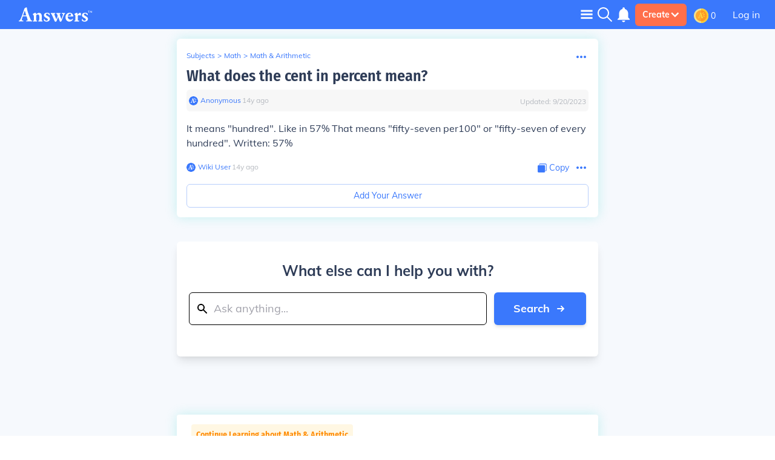

--- FILE ---
content_type: text/javascript
request_url: https://math.answers.com/js/question.caee72fb9ad6cdf53536.js
body_size: 13594
content:
"use strict";(self.__LOADABLE_LOADED_CHUNKS__=self.__LOADABLE_LOADED_CHUNKS__||[]).push([[6516],{27395:function(e,t,n){var r=n(67294);t.Z=function(e){var t=e.margin,n=void 0===t?"my-4":t;return r.createElement("hr",{className:"w-full ".concat(n," bg-black opacity-10")})}},68937:function(e,t,n){var r=n(87462),a=n(67294),o=n(43548),l=n(85618);t.Z=function(e){var t,n=e.type,i=void 0===n?"inline":n,c=e.data,s=void 0===c?[]:c,u=e.enableImageRemoval,d=void 0!==u&&u,m=e.lightboxProps,v=e.imageStyle,f=e.answerId,p=e.questionId,h=e.lazyLoad,g=void 0===h||h,w="\n        flex\n        h-full\n        w-full\n        overflow-visible\n        mb-4\n    ";return"inline"==i?(t=Array.from(s).map((function(e,t){return a.createElement("li",{key:t,className:"relative"},a.createElement(o.Z,(0,r.Z)({data:e,prevFiles:s},v,m,{answerId:f,questionId:p,lazyLoad:g})),a.createElement(l.Z,{src:"/icons/cancelIcon.svg",width:20,height:20,lazyLoad:!1,className:"z-10 absolute -right-2 -top-2 cursor-pointer",onClick:function(e){return function(e,t){e.stopPropagation(),d(t,s)}(e,t)}}))})),a.createElement("div",{className:w,id:"image-thumbnail-container"},a.createElement("ul",{className:"flex flex-row space-x-2 overflow-visible"},t))):"grid"==i?function(e){if(0==e)return null;var t=Array.from(s).map((function(e,t){return a.createElement(o.Z,(0,r.Z)({key:"".concat(e.id,"-").concat(t),data:e,imageStyles:v},m,{lazyLoad:g}))}));return 1==e?a.createElement(a.Fragment,null,a.createElement("div",{className:"".concat(w," content-center flex-wrap justify-center")},t)):a.createElement("div",{className:"".concat(w," ml-2")},t)}(s.length):null}},43548:function(e,t,n){var r=n(4942),a=n(67294),o=n(52301),l=n(84751),i=n(77651),c=n(44740);function s(e,t){var n=Object.keys(e);if(Object.getOwnPropertySymbols){var r=Object.getOwnPropertySymbols(e);t&&(r=r.filter((function(t){return Object.getOwnPropertyDescriptor(e,t).enumerable}))),n.push.apply(n,r)}return n}function u(e){for(var t=1;t<arguments.length;t++){var n=null!=arguments[t]?arguments[t]:{};t%2?s(Object(n),!0).forEach((function(t){(0,r.Z)(e,t,n[t])})):Object.getOwnPropertyDescriptors?Object.defineProperties(e,Object.getOwnPropertyDescriptors(n)):s(Object(n)).forEach((function(t){Object.defineProperty(e,t,Object.getOwnPropertyDescriptor(n,t))}))}return e}t.Z=function(e){var t,n,r=null,s="",d=e.data,m=e.handleEdit,v=e.backAction,f=e.showLightbox,p=void 0!==f&&f,h=e.imageStyles,g=e.prevFiles,w=e.handleRemoval,b=e.fullImage,E=e.questionId,y=e.answerId,x=e.lazyLoad,N=void 0===x||x,Z=(0,l.I0)(),C=u(u({},h),{},{height:null!==(t=null==h?void 0:h.height)&&void 0!==t?t:50,width:null!==(n=null==h?void 0:h.width)&&void 0!==n?n:50});return(0,a.useEffect)((function(){if("undefined"!=typeof File&&d instanceof File)return function(){URL.revokeObjectURL(r)}}),[]),d?("undefined"!=typeof File&&d instanceof File?r=URL.createObjectURL(d):(r=b?null==d?void 0:d.full_image_url:null==d?void 0:d.image_url,s=null==d?void 0:d.alt_tag),a.createElement("img",{src:r,style:C,alt:s,onClick:function(){return function(){if((0,c.bK)(E,y,d.id),p){var e={source:{image:d,backAction:v,handleEdit:m,prevFiles:g,handleRemoval:w}};null==m&&(0,i.Z)("viewed","lightbox open"),Z(o.N.openLightbox("lightbox",e))}}()},loading:N?"lazy":"eager",height:C.height,width:C.width})):null}},77651:function(e,t,n){var r=n(70399);t.Z=function(e,t,n){switch(e){case"u-success":(0,r.qP)({eventCategory:"Image Engagement",eventAction:"Image Upload Success"});break;case"u-failure":(0,r.qP)({eventCategory:"Image Engagement",eventAction:"Image Upload Failed",eventLabel:t});break;case"viewed":(0,r.qP)({eventCategory:"Image Engagement",eventAction:"Image Viewed",eventLabel:t});break;case"abandoned":(0,r.qP)({eventCategory:"Image Engagement",eventAction:"Image Upload Abandoned",eventLabel:t})}}},35542:function(e,t,n){var r=n(67294),a=n(59802);t.Z=function(e){var t=e.type,n=e.children,o=t;return(0,a.Z)("use_semantic_tags",!1)?r.createElement(o,null,n):n}},80687:function(e,t,n){var r=n(67294),a=n(51332),o=n(75315);t.Z=function(e){var t=e.points,n=e.margin,l=void 0===n?"mr-6":n,i=e.badgeStyle,c=void 0===i?"absolute top-5.75 right-n6.25 w-9.25 pb-1 pt-1":i,s=e.children,u=(0,a.E5)(t),d=(0,a.rf)(u),m=(0,o.Z)("/leaderboard");return e.compact?r.createElement("div",{className:"relative"},s,r.createElement("div",{style:{backgroundColor:d},className:"rounded-full px-1 pb-0.5 pt-0 mb-2 text-center w-6"},r.createElement("span",{className:"compactlvltext"},u))):r.createElement("div",{className:"relative ".concat(l)},s,r.createElement("span",{style:{backgroundColor:d},className:"lvltext rounded text-center ".concat(c),onClick:function(){window.location=m}},"Lvl ",u))}},31328:function(e,t,n){var r=n(67294),a=n(80687),o=n(45461),l=n(38435),i=n(8322);t.Z=function(e){var t=e.user,n=e.id,c=e.createdAt,s=e.type,u=e.points,d=!0;return("Wiki User"==t.name||"Anonymous"==t.name||t.bot)&&(d=!1),r.createElement(r.Fragment,null,r.createElement("div",{className:"flex items-center"},r.createElement(o.Z,{user:t,id:"avatar-h-15",objectId:n,type:s}),r.createElement(l.Z,{user:t,objectId:n,type:s},r.createElement("p",{className:"text-primaryText caption2 ml-1 my-0"},r.createElement("span",{property:"creator",className:"text-primaryColor"},(0,i.z1)(null==t?void 0:t.name)),d&&r.createElement("span",{className:"text-primaryColor xs:inline hidden"}," ∙ "))),d&&r.createElement(a.Z,{points:u,className:"lvltext",margin:"mr-2 mb-1",badgeStyle:"p-1 pt-0.5 pb-0.5 w-3 inline ml-1"}),r.createElement("span",{className:"caption2 text-charcoal -ml-1"}," ∙ ",(0,i.p6)(c))))}},71905:function(e,t,n){var r=n(67294),a=n(98655),o=n(29539);t.Z=function(e){var t=e.onClick,n=e.fetching,l=void 0!==n&&n,i=e.text,c=void 0===i?"See more":i,s=e.btnId,u=void 0===s?null:s;return r.createElement(o.IK,{className:"mx-auto ".concat(e.customclass),onClick:t,disabled:l,id:"primaryBgPrimary",btnId:u},c,l&&r.createElement("div",{className:"ml-2"},r.createElement(a.Z,null)))}},98152:function(e,t,n){n.d(t,{Z:function(){return D}});var r=n(93433),a=n(29439),o=n(67294),l=n(51994),i=n(82658),c=n(94938),s=n(6241),u=n(31328),d=n(68937),m=n(84751),v=n(45399),f=n(28284),p=function(e){var t=e.commentCount,n=void 0===t?0:t,r=e.commentClick,a=void 0===r?null:r,l=e.showComments,i=void 0!==l&&l,c="Add a Comment";return n>0&&(c="".concat(i?"Hide":"View"," Comment").concat(n>1?"s":""," (").concat(n,")")),o.createElement("button",{className:"caption1 text-primaryColor text-left hover:underline ".concat(i?"my-4":"mt-4"),onClick:a,property:"commentCount"},c)},h=n(59802),g=n(45461),w=n(70399),b=function(e,t){switch(e){case"c-limit":(0,w.qP)({eventCategory:"Answer Engagement",eventAction:"Comment Character Limit Reached"})}},E=n(52301),y=n(2852),x=function(e){var t=["unicorn","sams","dragon","octo","elf","cyclops","ogre","nessy"];return{name:"Anonymous",id:0,avatar:"/images/avatars/Anonymous/"+t[(0,m.v9)((function(e){return e.pageData.userBucket}))%t.length]+"_anon.png"}},N=n(88059),Z=n(44740),C=n(98655),A=n(85618),_=function(e){var t=e.setComments,n=e.isHidden,r=void 0!==n&&n,l=e.commentableId,i=e.questionId,c=(0,o.useRef)(),s=(0,m.I0)(),u=(0,o.useState)(""),d=(0,a.Z)(u,2),v=d[0],f=d[1],p=(0,o.useState)(!1),_=(0,a.Z)(p,2),I=_[0],k=_[1],S=(0,o.useState)(!1),q=(0,a.Z)(S,2),L=q[0],T=q[1],P=255,D=(0,h.Z)("allow_anon_comments",!0),F=(0,m.v9)((function(e){return e.auth.user})),j=x(),O=function(){v.length>1&&(0,Z.Ic)(i,l,"Exited Page")},M=o.useMemo((function(){return o.createElement("div",{className:"ml-2 mt-1.5 w-9"},o.createElement(g.Z,{user:F||j,userId:null!=F&&F.id?F.id:j.id,id:"avatar-h-20"}))}),[]);if((0,o.useEffect)((function(){return window.addEventListener("beforeunload",O),function(){return window.removeEventListener("beforeunload",O)}})),r)return null;var R=function(e){c.current.value.length>P?(T("You have reached the character limit"),c.current.scrollTop=c.current.scrollHeight):13!=e.keyCode&&(f(c.current.value),T(!1),c.current.value.length===P&&b("c-limit"))},Q=function(){if(!D&&!F)return b("c-added"),(0,w.qP)({eventCategory:"Answer Engagement",eventAction:"Modal Shown",eventLabel:"comment"}),(0,Z.sJ)(i,l,v,"You must be logged in to comment"),window.sessionStorage.setItem("source","Comment Button"),s(E.N.openModal("login")),(0,N.Lq)("Comment Button"),T("You must be logged in to comment"),null;if(v.length<=0)return(0,Z.sJ)(i,l,v,"You cannot have an empty comment"),T("You cannot have an empty comment"),null;if(c.current.value.length>P)return(0,Z.sJ)(i,l,v,"You have reached the character limit"),T("You have reached the character limit"),null;var e=document.querySelector("meta[name='csrf-token']").getAttribute("content");k(!0);var n=new FormData;n.append("comment_body",v),n.append("_token",e),fetch("/answer/".concat(l,"/comment"),{method:"POST",headers:{Accept:"application/json"},body:n}).then((function(e){if(429==e.status)throw(0,Z.sJ)(i,l,v,"Error response from server. Likely due to rate limiting."),"Error response from server. Likely due to rate limiting.";return e.json()})).then((function(e){e.errors&&"The given data was invalid."==e.message?((0,Z.sJ)(i,l,v,e.errors.comment_body[0]),T(e.errors.comment_body[0]),k(!1)):e.errors?((0,Z.sJ)(i,l,v,JSON.stringify(e.errors)),T(e.errors),k(!1)):((0,Z.Yr)(i,l,v),e&&e.data&&t(e.data),k(!1),f(""),T(""),c.current.value="")})).catch((function(e){(0,Z.sJ)(i,l,v,JSON.stringify(e)),console.error("Error:",e),T("There was a problem adding your comment. Please try again later."),k(!1)}))},B=o.createElement("div",{className:"mr-2 self-center",onClick:y.Z?Q:null},o.createElement(A.Z,{src:"/icons/sendIcon.svg",width:24,height:24,lazyLoad:!1,className:"self-center"}));return I&&(B=o.createElement("div",{className:"flex items-center"},o.createElement(C.Z,null))),o.createElement(o.Fragment,null,o.createElement("div",{className:"flex w-full border border-solid border-primaryLight rounded-md"},M,o.createElement("textarea",{ref:c,id:"comment-input-box",placeholder:"Add comment...",className:"mr-2 body1 placeholder-charcoal rounded-md resize-none shadow-none outline-none w-full h-8 max-h-8 overflow-y-auto overflow-x-hidden pt-1 cursor-text",onKeyDown:function(e){return function(e,t){return 13==e.keyCode&&(e.preventDefault(),t(),!0)}(e,Q)},onKeyUp:function(e){return R(e)},max:P}),B),L?o.createElement("span",{className:"caption2 text-errorText top-2 left-2"},L):null)},I=function(e){var t=e.data;return null==t?null:o.createElement(l.Z,{cardId:t.id,extraClasses:"bg-secondaryColor p-4 rounded-md mb-2"},o.createElement(u.Z,{user:t.user,points:t.user.points,id:t.id,createdAt:t.created_at}),o.createElement("div",{className:"-mb-4"},o.createElement(c.Z,{text:t.body,id:"secondaryColor",hasClamp:!0,hasAds:!1,backgroundColor:"bg-SecondaryColor"})))},k=function(){return o.createElement("div",{className:"relative animate-pulse"},o.createElement("div",{className:"w-full my-0 max-w-xl py-2 pr-2 transform -translate-y-1/2"},o.createElement("div",{className:"flex items-center"},o.createElement("div",{className:"w-7 h-7 rounded-full bg-charcoal"}),o.createElement("div",{className:"ml-2 w-full"},o.createElement("div",{className:"h-2 mb-1 w-4/12 bg-charcoal rounded"}),o.createElement("div",{className:"h-2 w-2/12 bg-charcoal rounded"}))),o.createElement("div",{className:"w-full relative flex flex-col mt-2"},o.createElement("div",{className:"h-2 mb-2 w-full bg-charcoal rounded"}),o.createElement("div",{className:"h-2 mb-2 w-4/5 bg-charcoal rounded"}))))},S=function(e){var t,n=e.comments,a=void 0===n?[]:n,l=e.isFetching,i=e.numCommentsRemaining,c=function(){for(var t=[],n=0;n<i;n++)t.push(o.createElement(k,{key:"placeholder-comment-".concat(n)}));return o.createElement("div",{key:"comment-".concat(e.answerId,"-placeholder"),className:"mt-10"},t)};return o.createElement("div",{className:"mt-4"},null==a&&0==l?null:(t=a.map((function(e,t){return o.createElement(o.Fragment,{key:"comment-".concat(e.id,"-").concat(e.body,"-container")},o.createElement(I,{data:e,key:"comment-".concat(e.id,"-").concat(e.body)}))})),l?[].concat((0,r.Z)(t),[c()]):t))},q=n(71905),L=n(87958),T=n(20051),P=n(48243),D=function(e){var t,n,g=e.data,w=e.questionId,b=e.index,E=e.isTopAnswer,y=e.steps,x=void 0===y?[]:y,N=(0,m.v9)((function(e){return e.pageData.isMobile})),C=(0,m.v9)((function(e){return e.auth.user})),A=(0,L.Z)(),I=(0,h.Z)("inanswer_disabled",!1),k=(0,h.Z)("inanswer_clamp_type","wordCount"),D=(0,h.Z)("inanswer_text_limit",N?111:190),F=function(e,t,n,r,a,l,i){var s=o.createElement(c.Z,{questionId:l,answerId:null==e?void 0:e.id,text:e.body,hasClamp:!0,hasAds:t,useFormatting:n,textLimits:r,property:"content",internalLinkImpression:a});return e.body?i&&(0,h.Z)("enable_q_page_question_steps",!0)?o.createElement("div",{className:"flex flex-col"},s,o.createElement(P.Z,{steps:i,title:"Solution Steps"})):s:null}(g,I,k,D,e.internalLinkImpression,w,x),j=(0,h.Z)("enable_answer_votes",!1),O=(0,h.Z)("answer_comment_paginate",5),M=(0,h.Z)("answer_comments_shown",0),R=(0,o.useState)(M>0&&E||g.isDeepComment||(0,h.Z)("show_all_comments",A)),Q=(0,a.Z)(R,2),B=Q[0],z=Q[1],G=(0,o.useState)(g.commentCount),U=(0,a.Z)(G,2),K=U[0],Y=U[1],H=(0,o.useState)(null!==(t=g.comments)&&void 0!==t?t:[]),V=(0,a.Z)(H,2),J=V[0],W=V[1],X=(0,o.useState)(K-(null==J?void 0:J.length)>0&&M>=0),$=(0,a.Z)(X,2),ee=$[0],te=$[1],ne=(0,o.useState)(0),re=(0,a.Z)(ne,2),ae=re[0],oe=re[1],le=(0,o.useState)(!1),ie=(0,a.Z)(le,2),ce=ie[0],se=ie[1],ue=(0,T.Z)(),de=g.newAnswer,me={category:"Answer Engagement",action:"Answer",label:'{"Question ID": "'.concat(w,'", "Answer ID": "').concat(g.id,'"}')},ve={showLightbox:!0},fe={height:400,width:"fit-content",maxHeight:"inherit",maxWidth:"inherit",borderRadius:6,objectFit:"scale-down"},pe=function(){var e=0;null!=J&&M>0&&B&&(e=M),se(!0),fetch("/api/comments/".concat(g.id,"?page=").concat(ae,"&limit=").concat(O,"&offset=").concat(e),{method:"GET",headers:{"Content-Type":"application/json",Accept:"application/json"}}).then((function(e){return e.json()})).then((function(e){if(se(!1),e.errors)return console.error("Error fetching comments",e.errors),null;be(e.data),oe(ae+1)})).catch((function(e){console.error("Something went wrong!",e)}))},he=o.createElement(i.Z,{once:!0},o.createElement(f.Z,{copyText:g.body,contentId:w,eventData:me,userId:C?C.id:null,data:g,config:s.a9,objectType:"App\\Models\\Answer"})),ge=o.createElement(o.Fragment,null,o.createElement(v.Z,{object:g,inverese:!0,objectType:"App\\Models\\Answer",enableVoting:j,questionId:w,isTopAnswer:E}),!g.isQuestionLocked&&o.createElement(p,{commentCount:K,answId:g.id,commentClick:function(){B||0!=(null==J?void 0:J.length)||((0,Z.N2)(w,g.id),pe()),B?((0,Z.u0)(w,g.id),z(!B)):z(!B)},showComments:B})),we=(0,o.useCallback)((function(){return o.createElement(d.Z,{type:"grid",data:g.images,lightboxProps:ve,imageStyle:fe,answerId:g.id,questionId:w,lazyLoad:b>0})}),[g]),be=function(e){var t=null;if(Array.isArray(e)){var n=new Set(J.map((function(e){return e.id})));t=[].concat((0,r.Z)(J),(0,r.Z)(e.filter((function(e){return!n.has(e.id)}))))}else t=[].concat((0,r.Z)(J),[e]),Y(K+1);W(t),te(K-t.length>0)},Ee=null;!g.isQuestionLocked&&B&&(Ee=o.createElement(_,{setComments:be,commentableType:"App\\Models\\Answer",commentableId:g.id,questionId:w}));var ye=null;B&&(ye=o.createElement(S,{comments:J,isFetching:ce,numCommentsRemaining:O>K-(null==J?void 0:J.length)?K-(null==J?void 0:J.length):O,answerId:g.id}));var xe=null;ee&&B&&(xe=o.createElement(q.Z,{fetching:!1,onClick:function(){pe(),(0,Z.sG)(w,g.id)},text:"See more comments (".concat(K-(null==J?void 0:J.length),")")}));var Ne=o.createElement(o.Fragment,null,Ee,o.createElement(o.Fragment,null,ye,xe)),Ze=o.createElement("div",{className:"w-full flex flex-col"},o.createElement("div",{className:"mt-1"},F),we(),o.createElement("div",{className:"flex justify-between"},o.createElement(u.Z,{user:g.user,points:null==g||null===(n=g.user)||void 0===n?void 0:n.points,id:g.id,createdAt:g.date}),he),!E&&ge,!E&&Ne);return o.createElement(l.Z,{cardId:"".concat(g.topAnswer?"top-answer":"answer_".concat(g.id)),extraClasses:"".concat(de?"animate-newAnswerFadeIn":""," ").concat(g.isDeepAnswer&&ue?"animate-deepLink":""),property:"suggestedAnswer"},Ze)}},9493:function(e,t,n){var r=n(67294);t.Z=function(e){return r.createElement("div",{className:"bg-white p-4 shadow-cardGlow rounded-none md:rounded-md ".concat(e.margin)},e.children)}},66054:function(e,t,n){var r=n(67294),a=n(51994),o=n(60371),l=n(28284),i=n(31328),c=n(6241),s=n(26070),u=n(56212);t.Z=function(e){var t,n,d,m,v=e.data,f=e.category,p=e.href,h=e.title,g=e.id,w=e.createdAt,b=e.updatedAt,E=e.description,y=void 0!==E&&E,x=e.inContainer,N=void 0!==x&&x,Z=e.type,C=e.user;C||(C={avatar:"/images/avatars/wiki-user.svg",name:"Anonymous"});var A,_,I={category:"Question Engagement",action:"Question",label:'{"Question ID": "'+v.id+'", "Type": "Title Card"}'};return r.createElement(a.Z,{extraClasses:N?"qCard":"qCard mb-4 p-4 bg-white md:rounded shadow-cardGlow"},r.createElement("div",{className:"flex flex-row justify-between items-center mb-2"},r.createElement("div",{className:"flex h-full w-auto overflow-x-scroll no-scrollbar"},null!=f&&f.parent?r.createElement("div",{className:"md:caption1 caption2 flex whitespace-nowrap"},!(null!=f&&f.is_hidden)&&r.createElement(r.Fragment,null,r.createElement(o.Z,{href:"/subjects"},"Subjects"),r.createElement("span",{className:"text-primaryColor ml-1 mr-1 caption2"},">")),r.createElement(o.Z,{href:"/"+(null==f||null===(A=f.parent)||void 0===A?void 0:A.slug)},null==f||null===(_=f.parent)||void 0===_?void 0:_.title),r.createElement("span",{className:"text-primaryColor ml-1 caption2"},">"),r.createElement(o.Z,{className:"ml-1",href:"/"+(null==f?void 0:f.slug)},null==f?void 0:f.title)):null),r.createElement("div",{className:"flex flex-row items-center relative top-px pl-1"},r.createElement(l.Z,{copyText:v.title,data:v,objectType:Z,contentId:v.id,eventData:I,save:null==e?void 0:e.save,config:"App\\Models\\Guide"!=Z?c.F0:c.Wc,isUsersGuide:null==e?void 0:e.usersCreatedGuide},null==e?void 0:e.additonalOptions))),r.createElement("h1",{className:"w-full headline1 text-primaryText",property:"name"},p?r.createElement(o.Z,{className:"headline1 text-primaryText",href:p},h):h),y?r.createElement("h2",{className:"body1 cursor-default mt-4",property:"content"},y):null,r.createElement("div",{className:"flex justify-between mt-2 p-1 bg-lightGrey rounded-md"},r.createElement(i.Z,{user:C,points:C.points,id:g,createdAt:w}),function(){if("App\\Models\\Question"==Z&&b&&w!=b){var e=b.replace(/-/g,"/"),t=new Date(e).toLocaleDateString("en-US");return r.createElement("div",{className:"caption2 mt-2 mb-1 text-charcoal"},"Updated: ",t)}return null}()),"App\\Models\\Guide"==Z?r.createElement("div",{className:"mt-4"},r.createElement(s.Z,{userOwnership:null!==(t=null==e?void 0:e.usersCreatedGuide)&&void 0!==t&&t,rating:null==e||null===(n=e.ratings)||void 0===n?void 0:n.average,count:null==e||null===(d=e.ratings)||void 0===d?void 0:d.count,hasUserRated:null==e||null===(m=e.ratings)||void 0===m?void 0:m.user,onClick:function(){return(0,u.O)("guide-user-rating",-80)}})):null,e.children)}},37553:function(e,t,n){var r=n(67294);t.Z=function(e){return r.createElement("div",{className:"border rounded titleChip p-2 pb-1 mb-2 h-auto w-max ".concat(e.bgClass," ").concat(e.txtClass)},e.children)}},27933:function(e,t,n){var r=n(87462),a=n(29439),o=n(45987),l=n(67294),i=n(53472),c=n(39386),s=n(71905),u=n(44740),d=n(98655),m=n(70399),v=n(27395),f=n(70131);t.Z=function(e){var t,n,p,h=e.data,g=e.setData,w=e.type,b=void 0===w?"load more":w,E=e.url,y=e.pageSize,x=void 0===y?"":y,N=e.loadMoreText,Z=void 0===N?"":N,C=e.loadMoreClass,A=void 0===C?"":C,_=e.authenticate,I=void 0!==_&&_,k=e.initialPage,S=void 0===k?0:k,q=e.loadMoreFullWidth,L=void 0!==q&&q,T=e.loadMoreClick,P=void 0===T?function(){return null}:T,D=e.setIsFetching,F=void 0===D?function(){return null}:D,j=e.filterChange,O=void 0!==j&&j,M=e.setFilterChange,R=void 0===M?function(){return null}:M,Q=e.hasDivider,B=void 0!==Q&&Q,z=e.btnId,G=void 0===z?null:z,U=e.isQPage,K=void 0!==U&&U,Y=e.async,H=e.lastPage,V=void 0===H?-1:H,J=e.liteButtonText,W=void 0!==J&&J,X=(0,o.Z)(e,["data","setData","type","url","pageSize","loadMoreText","loadMoreClass","authenticate","initialPage","loadMoreFullWidth","loadMoreClick","setIsFetching","filterChange","setFilterChange","hasDivider","btnId","isQPage","async","lastPage","liteButtonText"]),$=(0,l.useState)(S),ee=(0,a.Z)($,2),te=ee[0],ne=ee[1],re=te&&"".concat(E,"?page=").concat(te,"&per_page=").concat(x),ae=(0,c.i)(re,I),oe=ae.status,le=ae.data,ie=null!==(t=null==le||null===(n=le.meta)||void 0===n||null===(p=n.pagination)||void 0===p?void 0:p.total)&&void 0!==t?t:x,ce=ie-h.length>0&&"error"!=oe,se="flex items-center body1 h-9 rounded-md px-1 hover:bg-newGrey text-primaryColor";1==K&&(ie-=1),(0,l.useEffect)((function(){"infinite"==b&&ne(S)}),[E]),(0,l.useEffect)((function(){"fetching"==oe&&F(!0),"fetched"==oe?(g(le.data),F(!1)):"error"==oe&&(F(!1),g([])),O&&(ne(1),R(!1))}),[le]),(0,l.useEffect)((function(){ne(S)}),[S]);var ue=function(e,t){return/page=/.test(e)?e.replace(/page=[0-9]*/,"page=".concat(t)):/\?/.test(e)?"".concat(e,"&page=").concat(t):"".concat(e,"?page=").concat(t)},de=function(e){Y&&(e.preventDefault(),(0,m.qP)({eventCategory:"Clicks",eventAction:"Next",eventLabel:"Next"}),ne(0==te?te+2:te+1))},me=function(e){Y&&(e.preventDefault(),(0,m.qP)({eventCategory:"Clicks",eventAction:"Previous",eventLabel:"Previous"}),ne(te-1))},ve=Z+" ("+parseInt(ie-h.length)+")";W&&(ve=Z);var fe=function(e){var t;"fetching"!==oe&&e&&(null==le||null===(t=le.data)||void 0===t?void 0:t.length)==x&&(ne(te+1),P())};return l.createElement(l.Fragment,null,e.children,ce&&"infinite"==b?l.createElement(f.InView,{as:"div",rootMargin:"200px",onChange:fe,key:"inf-scroll-next-marker"}):"load more"==b&&ie-h.length!=0?l.createElement(l.Fragment,null,ce?l.createElement(i.Z,null,B&&l.createElement(v.Z,{margin:"my-8"}),l.createElement(s.Z,{disableArrow:W,onClick:function(){ne(te+1),P(),(0,u.O)()},btnId:G,text:ve,fetching:"fetching"==oe,customclass:A,fullWidth:L})):null):"only loading spinner"==b&&"fetching"==oe?l.createElement(d.Z,{className:"mx-auto text-primaryColor"}):"next page"==b?"fetching"==oe?l.createElement(d.Z,{className:"mx-auto text-primaryColor"}):l.createElement("div",(0,r.Z)({className:"flex w-full justify-between"},X),l.createElement("a",{className:se,href:ue(E,te-1),style:{opacity:te<=1?0:1},onClick:me},"Previous"),te>=V||te<0?null:l.createElement("a",{className:se,href:ue(E,te),style:{opacity:te>V||te<0?0:1},onClick:de},"Next")):void 0)}},48243:function(e,t,n){var r=n(67294),a=n(37553);t.Z=function(e){var t=e.title,n=e.steps,o=void 0===n?[]:n,l=e.hasBorder,i=void 0===l||l;if(!o.length)return null;var c=o.map((function(e,t){return t==o.length-1?r.createElement(r.Fragment,{key:"".concat(e.question_id,"_").concat(e.step_number)},r.createElement("span",{className:"body2 self-center mt-4 mb-2"},"Solution"),r.createElement("div",{className:"border border-solid border-charcoal p-4 rounded-md flex flex-col bg-newGrey"},r.createElement("span",{className:"body2"},e.body))):r.createElement(r.Fragment,{key:"".concat(e.question_id,"_").concat(e.step_number)},r.createElement("span",{className:"text-charcoal caption3 mt-4 mb-2"},"Step ",e.step_number),r.createElement("div",{className:"border border-solid border-charcoal p-4 rounded-md flex flex-col"},r.createElement("span",{className:"caption1 mb-2"},e.heading),r.createElement("span",{className:"body2"},e.body)))}));return r.createElement("div",{className:"flex flex-col ".concat(i?"border-t-2 border-solid border-newGrey pb-4 mb-4":"")},r.createElement(a.Z,{bgClass:"bg-BGColor9 mt-2",txtClass:"text-BGColor8"},t),c)}},45579:function(e,t,n){var r=n(87462),a=n(87757),o=n.n(a),l=n(93433),i=n(15861),c=n(29439),s=n(67294),u=n(81080),d=n(84751),m=n(52301),v=n(27465),f=n(59802),p=n(31821),h=n(87958),g=n(27157),w=n(52674),b=n(86329),E=n(82658),y=n(84587),x=n(44740),N=n(84820),Z=(0,b.ZP)({resolved:{},chunkName:function(){return"components-cards-RelatedQuestionsCarouselCard"},isReady:function(e){var t=this.resolve(e);return!0===this.resolved[t]&&!!n.m[t]},importAsync:function(){return n.e(4262).then(n.bind(n,87434))},requireAsync:function(e){var t=this,n=this.resolve(e);return this.resolved[n]=!1,this.importAsync(e).then((function(e){return t.resolved[n]=!0,e}))},requireSync:function e(t){var r=this.resolve(t);return n(r)},resolve:function e(){return 87434}},{fallback:s.createElement("div",null,"Loading...")}),C=(0,b.ZP)({resolved:{},chunkName:function(){return"components-cards-RelatedQuestions-RelatedQuestionsCard"},isReady:function(e){var t=this.resolve(e);return!0===this.resolved[t]&&!!n.m[t]},importAsync:function(){return n.e(7557).then(n.bind(n,37717))},requireAsync:function(e){var t=this,n=this.resolve(e);return this.resolved[n]=!1,this.importAsync(e).then((function(e){return t.resolved[n]=!0,e}))},requireSync:function e(t){var r=this.resolve(t);return n(r)},resolve:function e(){return 37717}},{fallback:s.createElement("div",null,"Loading...")}),A=(0,b.ZP)({resolved:{},chunkName:function(){return"components-cards-ContinueLearning-ContinueLearningCard"},isReady:function(e){var t=this.resolve(e);return!0===this.resolved[t]&&!!n.m[t]},importAsync:function(){return n.e(8557).then(n.bind(n,53096))},requireAsync:function(e){var t=this,n=this.resolve(e);return this.resolved[n]=!1,this.importAsync(e).then((function(e){return t.resolved[n]=!0,e}))},requireSync:function e(t){var r=this.resolve(t);return n(r)},resolve:function e(){return 53096}},{fallback:s.createElement("div",null,"Loading...")}),_=(0,b.ZP)({resolved:{},chunkName:function(){return"react-intersection-observer"},isReady:function(e){var t=this.resolve(e);return!0===this.resolved[t]&&!!n.m[t]},importAsync:function(){return Promise.resolve().then(n.bind(n,70131))},requireAsync:function(e){var t=this,n=this.resolve(e);return this.resolved[n]=!1,this.importAsync(e).then((function(e){return t.resolved[n]=!0,e}))},requireSync:function e(t){var r=this.resolve(t);return n(r)},resolve:function e(){return 70131}},{fallback:s.createElement("div",null,"Loading..."),resolveComponent:function(e){return e.InView}}),I=function(e){var t=(0,h.Z)(),n=(0,s.useState)(!1),a=(0,c.Z)(n,2),b=a[0],I=a[1],k=(0,s.useState)(!1),S=(0,c.Z)(k,2),q=S[0],L=S[1],T=(0,d.I0)(),P=e.questionProps,D=P.question,F=P.related,j=P.relatedQuestionsUseCase,O=P.continueLearning,M=P.noindex,R=void 0!==M&&M,Q=parseInt((0,d.v9)((function(e){var t,n,r;return null!==(t=null==e||null===(n=e.pageData)||void 0===n||null===(r=n.content)||void 0===r?void 0:r.answerCount)&&void 0!==t?t:0}))),B=(0,d.v9)((function(e){var t,n,r;return null!==(t=null==e||null===(n=e.pageData)||void 0===n||null===(r=n.content)||void 0===r?void 0:r.answers)&&void 0!==t?t:[]})),z=parseInt((0,f.Z)("hide_related_max_answers",-1)),G=Q>=z&&-1!==z,U=(0,f.Z)("force_new_related_questions_mobile",!1),K=(0,f.Z)("show_related_questions",12),Y=(0,f.Z)("answer_length_for_related_Qs",2),H=(0,p.Z)(),V=(0,f.Z)("auto_fetch_ai_answer",!0),J=(0,f.Z)("best_answer_title","Answer");T(m.N.auth(e.auth)),(0,s.useEffect)((function(){(function(){var e=(0,i.Z)(o().mark((function e(){var n,r,a,i,c;return o().wrap((function(e){for(;;)switch(e.prev=e.next){case 0:if(!(!(0,g.S_)()||t||B.length>0||!V||q||R)){e.next=2;break}return e.abrupt("return");case 2:return e.prev=2,L(!0),r="/api/question/".concat(D.id,"/answer/bot"),e.next=7,fetch(r,{method:"POST",headers:{"Content-Type":"application/json","X-CSRF-TOKEN":null===(n=document.querySelector('meta[name="csrf-token"]'))||void 0===n?void 0:n.getAttribute("content"),Accept:"application/json"}});case 7:if((a=e.sent).ok){e.next=10;break}throw new Error("Failed to fetch AI answer: ".concat(a.status," ").concat(a.statusText));case 10:return e.next=12,a.json();case 12:(i=e.sent).success&&i.data?(c=[i.data].concat((0,l.Z)(B)),T(m.N.updatePageData({content:{answers:c,answerCount:Q+1}})),(0,x.mZ)(D.title)):console.error("API call succeeded but returned error:",i),e.next=19;break;case 16:e.prev=16,e.t0=e.catch(2),console.error("Error fetching AI answer:",e.t0);case 19:return e.prev=19,L(!1),e.finish(19);case 22:case"end":return e.stop()}}),e,null,[[2,16,19,22]])})));return function(){return e.apply(this,arguments)}})()()}),[D.title,B.length,t,V,R]),(0,g.S_)()&&(0,w.ak)("addAnswer")&&(T(m.N.openModal("answer",{questionId:D.id})),history.replaceState({},document.title,location.origin+location.pathname));var W=null;K>0&&!G&&(W=H?U?s.createElement(C,{answerLengthForRelatedQs:Y,questions:F,questionId:D.id,useCase:j}):s.createElement(Z,{question:D,questions:F,useCase:j}):s.createElement(C,{answerLengthForRelatedQs:Y,questions:F,questionId:D.id,useCase:j}),H&&!t&&(W=s.createElement(_,{onChange:function(e){return e?I(e):null},triggerOnce:!0,rootMargin:"100px"},s.createElement("div",{style:{minHeight:"350px"}},b?W:null))));var X=null;(0,f.Z)("show_continue_learning_questions",5)&&D.category&&O&&(X=s.createElement(A,{category:D.category,data:O}));var $=s.createElement(y.Z,{question:D,allowInlineAnswer:!1,isLoadingAiAnswer:q,key:q.toString(),answerClick:e.answerClick}),ee=s.createElement("div",{className:"paywall"},$,s.createElement(N.Z,{initialQuery:D.title,isBot:t,title:J}),s.createElement(v.Z,{name:"after_answer_block"}),s.createElement(E.Z,{height:350},X,W),s.createElement(v.Z,{name:"after_related_questions"}));return s.createElement(u.Z,(0,r.Z)({},e,{center:ee,disableNavOnMobile:!0}))};t.Z=I},84820:function(e,t,n){var r=n(87757),a=n.n(r),o=n(15861),l=n(29439),i=n(67294),c=n(30659),s=n(87441),u=n(94938),d=n(29539),m=n(59802);s.TU.setOptions({gfm:!0,breaks:!0,headerIds:!0,mangle:!1});t.Z=function(e){var t=e.initialQuery,n=e.isBot,r=(e.title,e.onSearch),v=void 0===r?function(){}:r,f=(e.autoFetchEnabled,(0,i.useState)(!1)),p=(0,l.Z)(f,2),h=p[0],g=p[1],w=(0,i.useState)(null),b=(0,l.Z)(w,2),E=b[0],y=b[1],x=(0,i.useState)([]),N=(0,l.Z)(x,2),Z=N[0],C=N[1],A=(0,i.useState)(""),_=(0,l.Z)(A,2),I=_[0],k=_[1],S=(0,m.Z)("show_related_searches_on_initial_query",!1),q=(0,i.useState)(!1),L=(0,l.Z)(q,2),T=L[0],P=L[1],D=(0,i.useRef)(null),F=function(){var e=(0,o.Z)(a().mark((function e(t){var n,r,o;return a().wrap((function(e){for(;;)switch(e.prev=e.next){case 0:if(t.trim()){e.next=2;break}return e.abrupt("return");case 2:return e.prev=2,y(null),C([]),g(!0),v&&v(t),(0,c.No)(t),e.next=10,fetch("/api/search/ai?q="+encodeURIComponent(t),{method:"GET",headers:{"Content-Type":"application/json","X-CSRF-TOKEN":null===(n=document.querySelector('meta[name="csrf-token"]'))||void 0===n?void 0:n.getAttribute("content"),Accept:"application/json"}});case 10:if((r=e.sent).ok){e.next=13;break}throw new Error("Failed to fetch AI answer: ".concat(r.status," ").concat(r.statusText));case 13:return e.next=15,r.json();case 15:(o=e.sent).success&&o.data?y({body:o.data.body,bot:o.data.bot}):console.error("API call succeeded but returned error:",o),e.next=22;break;case 19:e.prev=19,e.t0=e.catch(2),console.error("Error fetching AI answer for search query:",e.t0);case 22:return e.prev=22,g(!1),e.finish(22);case 25:case"end":return e.stop()}}),e,null,[[2,19,22,25]])})));return function(t){return e.apply(this,arguments)}}(),j=function(){var e=(0,o.Z)(a().mark((function e(t){var r,o,l;return a().wrap((function(e){for(;;)switch(e.prev=e.next){case 0:if(t&&!n){e.next=2;break}return e.abrupt("return");case 2:return e.prev=2,e.next=5,fetch("/api/search/ai/related?q="+encodeURIComponent(t),{method:"GET",headers:{"Content-Type":"application/json","X-CSRF-TOKEN":null===(r=document.querySelector('meta[name="csrf-token"]'))||void 0===r?void 0:r.getAttribute("content"),Accept:"application/json"}});case 5:if((o=e.sent).ok){e.next=9;break}return console.error("Error fetching related searches:",o.statusText),e.abrupt("return");case 9:return e.next=11,o.json();case 11:(l=e.sent).success&&l.data?C(l.data.relatedSearches):console.error("API call succeeded but returned error:",l),e.next=18;break;case 15:e.prev=15,e.t0=e.catch(2),console.error("Error fetching related searches:",e.t0);case 18:case"end":return e.stop()}}),e,null,[[2,15]])})));return function(t){return e.apply(this,arguments)}}();(0,i.useEffect)((function(){S&&!T&&(j(t),P(!0))}),[t,S,j,P]);var O=function(){return i.createElement("div",{className:"bg-white md:rounded-md p-4 flex flex-col shadow-cardGlow"},i.createElement("style",null,"\n                @keyframes pulse {\n                    0%, 100% {\n                        opacity: 1;\n                    }\n                    50% {\n                        opacity: 0.5;\n                    }\n                }\n                "),i.createElement("div",{className:"flex items-center"},i.createElement("div",{className:"mr-3"},i.createElement("div",{className:"rounded-full h-10 w-10 bg-blue-100 flex items-center justify-center",style:{animation:"pulse 2s infinite"}},i.createElement("img",{src:"/favicon.svg",className:"w-12 h-12"}))),i.createElement("div",{className:"flex-1"},i.createElement("div",{className:"h-4 bg-charcoal rounded w-3/4 mb-2",style:{animation:"pulse 2s infinite"}}),i.createElement("div",{className:"h-3 bg-charcoal rounded w-1/2",style:{animation:"pulse 2s infinite"}}),i.createElement("div",{className:"mt-3"},i.createElement("div",{className:"h-2 bg-charcoal rounded w-full mb-2",style:{animation:"pulse 2s infinite"}}),i.createElement("div",{className:"h-2 bg-charcoal rounded w-full mb-2",style:{animation:"pulse 2s infinite"}}),i.createElement("div",{className:"h-2 bg-charcoal rounded w-5/6",style:{animation:"pulse 2s infinite"}})))))};return i.createElement("div",{ref:D,className:"bg-white md:rounded-md mt-10 p-5 flex flex-col shadow-lg mb-24 py-8 border border-gray-100"},i.createElement("h3",{className:"text-center font-bold text-2xl mb-5 text-primaryText"},"What else can I help you with?"),i.createElement("form",{onSubmit:function(e){e.preventDefault(),I.trim()&&(F(I),j(I))},className:"w-full mb-5"},i.createElement("div",{className:"flex flex-col md:flex-row space-y-3 md:space-y-0 md:space-x-3"},i.createElement("div",{className:"flex-grow relative"},i.createElement("div",{className:"absolute inset-y-0 left-0 pl-3 flex items-center pointer-events-none"},i.createElement("svg",{className:"h-5 w-5 text-gray-400",xmlns:"http://www.w3.org/2000/svg",viewBox:"0 0 20 20",fill:"currentColor","aria-hidden":"true"},i.createElement("path",{fillRule:"evenodd",d:"M8 4a4 4 0 100 8 4 4 0 000-8zM2 8a6 6 0 1110.89 3.476l4.817 4.817a1 1 0 01-1.414 1.414l-4.816-4.816A6 6 0 012 8z",clipRule:"evenodd"}))),i.createElement("input",{type:"text",placeholder:"Ask anything...",className:"w-full border border-gray-300 rounded-md pl-10 px-5 py-3 text-lg focus:outline-none focus:ring-2 focus:ring-primaryColor focus:border-transparent shadow-sm hover:border-primaryColor hover:shadow transition-all duration-200",value:I,onChange:function(e){return k(e.target.value)}})),i.createElement("button",{type:"submit",className:"bg-primaryColor hover:bg-primaryDark text-white font-bold py-3 px-6 md:px-8 rounded-md transition-all duration-200 text-lg shadow-md hover:shadow-lg hover:-translate-y-0.5 transform flex items-center justify-center",disabled:h},h?i.createElement("span",{className:"flex items-center"},i.createElement("svg",{className:"animate-spin -ml-1 mr-2 h-5 w-5 text-white",xmlns:"http://www.w3.org/2000/svg",fill:"none",viewBox:"0 0 24 24"},i.createElement("circle",{className:"opacity-25",cx:"12",cy:"12",r:"10",stroke:"currentColor",strokeWidth:"4"}),i.createElement("path",{className:"opacity-75",fill:"currentColor",d:"M4 12a8 8 0 018-8V0C5.373 0 0 5.373 0 12h4zm2 5.291A7.962 7.962 0 014 12H0c0 3.042 1.135 5.824 3 7.938l3-2.647z"})),"Searching..."):i.createElement("span",{className:"flex items-center"},"Search",i.createElement("svg",{className:"ml-2 h-5 w-5",xmlns:"http://www.w3.org/2000/svg",viewBox:"0 0 20 20",fill:"currentColor"},i.createElement("path",{fillRule:"evenodd",d:"M10.293 5.293a1 1 0 011.414 0l4 4a1 1 0 010 1.414l-4 4a1 1 0 01-1.414-1.414L12.586 11H5a1 1 0 110-2h7.586l-2.293-2.293a1 1 0 010-1.414z",clipRule:"evenodd"})))))),h&&i.createElement(O,null),E&&i.createElement("div",{className:"mb-4"},i.createElement("div",{className:"font-muli mb-3 text-primaryText leading-6"},i.createElement(u.Z,{text:(0,s.TU)(E.body),useFormatting:!0,hasClamp:!1,className:"markdownStyles",noMarkdown:!0})),i.createElement("p",{className:"caption1 text-primaryText italic mb-0"},"This instant answer was created using AI technology. ",i.createElement("a",{href:"https://www.answers.com/pages/answerbot"},"Learn more about AnswerBot"))),!h&&E&&Z.length>0&&i.createElement("div",{className:"pt-2"},i.createElement("p",{className:"text-gray-500 font-bold mb-2"},"Keep searching:"),i.createElement("div",{className:"flex flex-wrap gap-2"},Z.map((function(e,t){return i.createElement(d.Yo,{key:t,onClick:function(){return function(e){(0,c.It)(e),k(e),F(e),j(e),setTimeout((function(){if(D.current){var e=D.current.getBoundingClientRect().top+window.pageYOffset-48;window.scrollTo({top:e,behavior:"smooth"})}}),100)}(e)},className:"text-sm hover:shadow-md hover:-translate-y-0.5 transform"},e)})))))}},36330:function(e,t,n){var r=n(67294),a=n(84751),o=n(52301),l=n(59802),i=n(8322),c=n(85618);t.Z=function(e){var t=e.question,n=(0,a.I0)(),s=parseInt((0,l.Z)("answer_submitted_points",20));return r.createElement("div",{className:"qCard my-4 p-4 bg-white md:rounded shadow-cardGlow cursor-pointer",onClick:function(){return n(o.N.openModal("answer"))}},r.createElement("div",{className:"w-full flex"},r.createElement("h2",{className:"headline2 mb-3"},"Add your answer:"),r.createElement("div",{className:"flex ml-auto caption3 text-primaryColor"},r.createElement(c.Z,{src:"/icons/coinIcon.svg",width:20,height:20,lazyLoad:!1,className:"caption3 mr-1 self-center -mt-2"}),"Earn +",s," pts")),r.createElement("div",{className:"border border-solid border-charcoal pt-4 pb-3 pr-3 pl-3 rounded-md"},r.createElement("span",{className:"headline2"},"Q: ",(0,i.fm)(t.title)),r.createElement("div",{className:"body1 h-5 text-charcoal cursor-text mt-2 mb-8"},"Write your answer..."),r.createElement("div",{className:"w-full flex"},r.createElement("div",{className:"body2 py-2 px-3 ml-auto bg-tertiary text-secondaryLight rounded-md"},"Submit"))))}},12839:function(e,t,n){n.d(t,{Z:function(){return g}});var r=n(67294),a=n(98152),o=n(84751),l=n(27933),i=n(52301),c=n(27465),s=n(27395),u=n(37553),d=n(59802),m=n(29539),v=n(56212),f=function(e){var t=JSON.parse((0,d.Z)("gate_config","{}")),n=(0,o.v9)((function(e){return e.toggleGates.gateHidden})),a=(0,o.v9)((function(e){var t,n;return null!==(t=null==e||null===(n=e.pageData)||void 0===n?void 0:n.notAdSafe)&&void 0!==t&&t}));if(!Object.keys(t).length)return e.children;if(n)return e.children;if(a)return e.children;var l=null!=t&&t.scrollTitle?r.createElement("h2",{className:"gate-heading mb-4"},t.scrollTitle):null;return r.createElement("div",{className:"relative"},r.createElement("div",{className:"z-1 w-full sticky top-20 mb-36 mt-5 h-0"},r.createElement("div",{className:"flex flex-col justify-center bg-white filter drop-shadow-lg rounded-md w-full p-8 items-center",id:"content-gate-scroller"},l,function(){if(null!=t&&t.scrollBtn)return r.createElement(m.Yo,{onClick:function(){return(0,v.O)("content-gate",-80)},className:"w-9/12"},null==t?void 0:t.scrollBtn)}())),r.createElement("div",{className:"filter blur -mt-36 pointer-events-none select-none"},e.children))},p=n(82658),h=n(20051),g=function(e){var t=e.newAnswer,n=e.answers,m=e.pageSize,v=e.questionId,g=e.internalLinkImpression,w=n.length,b=(0,o.I0)(),E=(0,d.Z)("lazy_load_answer_list",!1),y=(0,h.Z)();if(0==w)return null;var x,N=r.createElement(r.Fragment,null,r.createElement(u.Z,{bgClass:"bg-primaryExtraLight",txtClass:"text-primaryColor"},"More answers"),r.createElement(f,null,r.createElement(l.Z,{data:n,setData:function(e){var t={data:e};b(i.N.loadMorePageAnswers(t))},url:"/api/question/".concat(v,"/answers"),loadMoreText:"See more answers",pageSize:m,hasDivider:!0,btnId:"see-more-answers",isQPage:!0},(x=[],n.map((function(e,n){x.push(r.createElement(r.Fragment,{key:e.id},r.createElement(c.Z,{name:"before_answer_".concat(n+1)}),r.createElement(a.Z,{questionId:v,data:e,newAnswer:t,internalLinkImpression:g,index:n}),n+1==w?null:r.createElement("div",null,r.createElement(s.Z,null))))})),r.createElement("div",{id:"other-answers"},x)))));return E&&y?r.createElement(p.Z,null,N):r.createElement(r.Fragment,null,N)}},84587:function(e,t,n){var r=n(93433),a=n(29439),o=n(67294),l=n(9493),i=n(12839),c=n(35542),s=n(32302),u=n(84751),d=n(86329),m=n(59802),v=n(52301),f=n(88059),p=n(22088),h=n(98152),g=n(66054),w=n(27465),b=n(36330),E=n(29539),y=function(e){var t=null;return e&&(t=[],e.map((function(e){var n;t.push({body:null==e?void 0:e.body,date:e.created_at,id:e.id,verifiedAnswer:null==e?void 0:e.isVerifiedAnswer,topAnswer:e.is_top_answer,user:e.user,vote_count:e.vote_count,images:e.images,userId:e.user_id,newAnswer:null!==(n=null==e?void 0:e.newAnswer)&&void 0!==n&&n,comments:e.comments,commentCount:e.commentCount,isDeepAnswer:null==e?void 0:e.isDeepAnswer,isDeepComment:null==e?void 0:e.isDeepComment,steps:e.steps,upvotes:e.upvotes,downvotes:e.downvotes})}))),t},x=function e(t){var x=(0,u.I0)(),N=(0,o.useState)([]),Z=(0,a.Z)(N,2),C=Z[0],A=Z[1],_=(0,o.useState)(!1),I=(0,a.Z)(_,2),k=I[0],S=I[1],q=(0,o.useState)(!1),L=(0,a.Z)(q,2),T=L[0],P=L[1],D=t.question,F=t.handleClickAddAnswerOverride;(0,o.useEffect)((function(){var e;localStorage.getItem("scrollToAnswer",!0)&&(null===(e=document.getElementById("top-answer"))||void 0===e||e.scrollIntoView({behavior:"smooth"}),localStorage.removeItem("scrollToAnswer"));localStorage.getItem("openAnswerModal",!0)&&(x(v.N.openModal("answer")),localStorage.removeItem("openAnswerModal"))}),[]);var j=(0,d.ZP)({resolved:{},chunkName:function(){return"components-cards-QACards-UnansweredCard"},isReady:function(e){var t=this.resolve(e);return!0===this.resolved[t]&&!!n.m[t]},importAsync:function(){return n.e(2273).then(n.bind(n,95719))},requireAsync:function(e){var t=this,n=this.resolve(e);return this.resolved[n]=!1,this.importAsync(e).then((function(e){return t.resolved[n]=!0,e}))},requireSync:function e(t){var r=this.resolve(t);return n(r)},resolve:function e(){return 95719}},{fallback:o.createElement("div",null,"Loading...")}),O=y((0,u.v9)((function(e){var t,n;return null==e||null===(t=e.pageData)||void 0===t||null===(n=t.content)||void 0===n?void 0:n.answers}))),M=(0,u.v9)((function(e){var t,n,r;return D.answers?null==D?void 0:D.answer_count:null!==(t=null==e||null===(n=e.pageData)||void 0===n||null===(r=n.content)||void 0===r?void 0:r.answerCount)&&void 0!==t?t:0})),R=(0,u.v9)((function(e){return e.auth.loggedIn})),Q=(0,s.Z)(D.meta),B=(0,m.Z)("answer_button_deep_link",!1),z=(0,m.Z)("request_for_answers",!1),G=D.hasSteps,U=function(e){return F?F(D):B&&null!=D&&D.answers[0]?void document.getElementById("top-answer").scrollIntoView({behavior:"smooth"}):R?((0,p.TI)(D.id,"QCard Answer Button"),void x(v.N.openModal("answer",{questionId:D.id}))):(window.sessionStorage.setItem("source","Q Page Add Answer Button"),x(v.N.openModal("login",{source:{fileName:"answer"}})),void(0,f.Lq)("Q Page Add Answer Button"))},K=function(){P(!T)},Y=function(){S(!k)},H=function(e,t,n){C.includes(e)||A((function(t){return[].concat((0,r.Z)(t),[e])}))},V=function(){return 0!=O.length?null:z?void 0:o.createElement(j,{addAnswerHandler:U})},J=function(){if(O.length<=1||(0,m.Z)("disable_answers_when_steps_exist",!0)&&G)return null;if(O.length>0&&k){var e=(0,r.Z)(O);return e.shift(),o.createElement("div",{className:"mt-4",id:"more-answers-section"},o.createElement(l.Z,null,o.createElement(c.Z,{type:"section"},o.createElement(i.Z,{isQuestionLocked:Q,answers:e,isTopAnswer:!1,questionId:D.id,pageSize:M,internalLinkImpression:H}))))}return null},W=function(){return T?o.createElement("div",{id:"add-answer-section",className:"mt-4"},o.createElement(b.Z,{question:D,onClick:t.answerClick||U})):null},X=function(){return O.length>1&&!((0,m.Z)("disable_answers_when_steps_exist",!0)&&G)?k?o.createElement(E.IK,{onClick:Y,className:"flex-1"},"Hide More Answers"):o.createElement(E.IK,{onClick:Y,className:"flex-1"},"Show More Answers (",O.length-1,")"):null},$=function(){var e=!Q,t=(0,u.v9)((function(e){var t,n,r;return null==e||null===(t=e.pageData)||void 0===t||null===(n=t.content)||void 0===n||null===(r=n.answers)||void 0===r?void 0:r[0]})),n=!!t&&t.isVerifiedAnswer;return!((0,m.Z)("disable_rapid_answer",3)<D.answer_count||n)&&e?T?o.createElement(E.IK,{onClick:K,className:"flex-1"},"Cancel"):o.createElement(E.IK,{onClick:K,className:"flex-1"},"Add Your Answer"):null},ee=function(){var e=X(),t=$();return e||t?o.createElement("div",{className:"flex flex-col sm:flex-row gap-3 mt-4"},e,t):null},te=function(){return o.createElement("div",{className:"bg-white rounded-lg shadow p-4 mb-4 border border-gray-200 mt-4"},o.createElement("style",null,"\n                @keyframes pulse {\n                    0%, 100% {\n                        opacity: 1;\n                    }\n                    50% {\n                        opacity: 0.5;\n                    }\n                }\n                "),o.createElement("div",{className:"flex items-center"},o.createElement("div",{className:"mr-3"},o.createElement("div",{className:"rounded-full h-10 w-10 bg-blue-100 flex items-center justify-center",style:{animation:"pulse 2s infinite"}},o.createElement("img",{src:"/favicon.svg",className:"w-12 h-12"}))),o.createElement("div",{className:"flex-1"},o.createElement("div",{className:"h-4 bg-charcoal rounded w-3/4 mb-2",style:{animation:"pulse 2s infinite"}}),o.createElement("div",{className:"h-3 bg-charcoal rounded w-1/2",style:{animation:"pulse 2s infinite"}}),o.createElement("div",{className:"mt-3"},o.createElement("div",{className:"h-2 bg-charcoal rounded w-full mb-2",style:{animation:"pulse 2s infinite"}}),o.createElement("div",{className:"h-2 bg-charcoal rounded w-full mb-2",style:{animation:"pulse 2s infinite"}}),o.createElement("div",{className:"h-2 bg-charcoal rounded w-5/6",style:{animation:"pulse 2s infinite"}})))))},ne=function(){if(t.isLoadingAiAnswer)return o.createElement(c.Z,{type:"section"},o.createElement(te,null));if((null==O?void 0:O.length)>0||G){var e=O&&O.length>0?O[0]:null;return o.createElement(c.Z,{type:"section"},o.createElement(h.Z,{steps:(null==e?void 0:e.steps)||null,questionId:D.id,data:e,isTopAnswer:!0,newAnswer:null==e?void 0:e.newAnswer,internalLinkImpression:H,index:0}))}return null};return o.createElement(o.Fragment,null,o.createElement(l.Z,null,o.createElement(c.Z,{type:"section"},o.createElement(c.Z,{type:"section"},o.createElement(g.Z,{topics:D.topics,category:null==D?void 0:D.category,title:D.title,href:D.href,description:D.body,user:D.user,id:D.id,createdAt:D.created_at,updatedAt:D.updated_at,data:D,type:"App\\Models\\Question",inContainer:!0})),V(),ne(),ee())),o.createElement(w.Z,{name:"after_question_block"}),J(),W())};t.Z=x},87590:function(e,t,n){var r=n(29439),a=n(67294),o=n(45579),l=n(64342),i=n(5794);(0,i.N$)((function(e){var t=(0,i.eG)(e),n=(0,r.Z)(t,2),c=n[0],s=n[1];return a.createElement(l.Z,c,a.createElement(o.Z,s))}))},22088:function(e,t,n){n.d(t,{FS:function(){return i},TB:function(){return l},TI:function(){return o},gV:function(){return s},vw:function(){return c}});var r=n(70399),a="Answer Modal Engagement",o=function(e,t){(0,r.qP)({eventCategory:a,eventAction:"Modal Shown",eventLabel:'{"Question ID": "'.concat(e,'", "Trigger": "').concat(t,'"}')})},l=function(e,t,n){(0,r.qP)({eventCategory:a,eventAction:"Answer Abandoned",eventLabel:'{"Question ID": "'.concat(e,'","Answer Text": "').concat(t,'","Reason": "').concat(n,'"}')})},i=function(e,t){(0,r.qP)({eventCategory:a,eventAction:"Answer Submitted",eventLabel:'{"Question ID": "'.concat(e,'","Answer Text": "').concat(t,'"}')})},c=function(e,t,n){(0,r.qP)({eventCategory:a,eventAction:"Answer Attemted",eventLabel:'{"Question ID": "'.concat(e,'","Answer Text": "').concat(t,'", "Error": "').concat(n,'"}')})},s=function(e,t){(0,r.qP)({eventCategory:a,eventAction:"Formatting Selected",eventLabel:'{"Question ID": "'.concat(e,'", "Format": "').concat(t,'"}')})}},56212:function(e,t,n){n.d(t,{O:function(){return r}});var r=function(e){var t=arguments.length>1&&void 0!==arguments[1]?arguments[1]:0,n=document.getElementById(e);if(!n)return null;var r=n.getBoundingClientRect().top+window.pageYOffset+t;window.scrollTo({top:r,behavior:"smooth"})}}},function(e){e.O(0,[5514,4736,359,2413,8380,1916],(function(){return t=87590,e(e.s=t);var t}));e.O()}]);